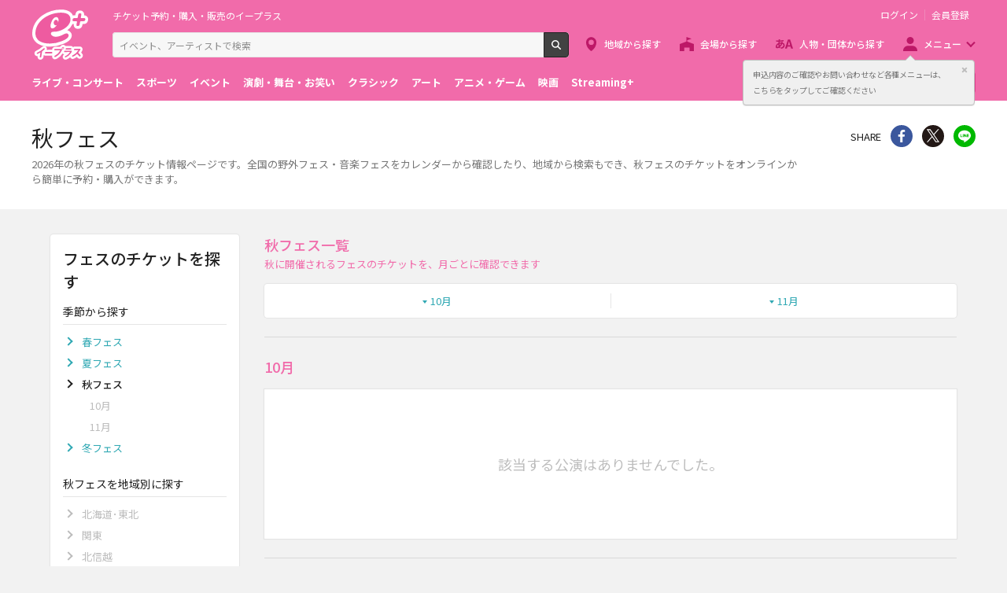

--- FILE ---
content_type: text/html;charset=UTF-8
request_url: https://eplus.jp/sf/live/festival/autumn
body_size: 7154
content:
<!DOCTYPE html><html  lang="ja">
<head  prefix="og: http://ogp.me/ns# fb: http://ogp.me/ns/fb# article: http://ogp.me/ns/article#">
<meta http-equiv="Content-Type" content="text/html; charset=UTF-8">
<script>var holidays = ['2/11/2025','2/23/2025','2/24/2025','3/20/2025','4/29/2025','5/3/2025','5/4/2025','5/5/2025','5/6/2025','7/21/2025','8/11/2025','9/15/2025','9/23/2025','10/13/2025','11/3/2025','11/23/2025','11/24/2025','1/1/2026','1/12/2026','2/11/2026','2/23/2026','3/20/2026','4/29/2026','5/3/2026','5/4/2026','5/5/2026','5/6/2026','7/20/2026','8/11/2026','9/21/2026','9/22/2026','9/23/2026','10/12/2026','11/3/2026','11/23/2026'];</script><meta name="author" content="">
<meta name="description" content="2026年の秋フェスのチケット情報ページ。全国の野外フェス・音楽フェスをカレンダーから確認したり、地域から検索もでき、お探しの秋フェスのチケットをオンラインから簡単に予約・購入ができます。">
<meta name="keywords" content="">
<title>秋フェス - イープラス</title><link rel="canonical" href="https://eplus.jp/sf/live/festival/autumn"><meta name="viewport" content="width=device-width, initial-scale=1.0, minimum-scale=1.0">



<link rel="preconnect" href="https://fonts.gstatic.com/" crossorigin>
<!-- Google Tag Manager -->
<script>(function(w,d,s,l,i){w[l]=w[l]||[];w[l].push({'gtm.start':
new Date().getTime(),event:'gtm.js'});var f=d.getElementsByTagName(s)[0],
j=d.createElement(s),dl=l!='dataLayer'?'&l='+l:'';j.async=true;j.src=
'https://www.googletagmanager.com/gtm.js?id='+i+dl;f.parentNode.insertBefore(j,f);
})(window,document,'script','dataLayer','GTM-WMJR4T');</script>
<!-- End Google Tag Manager -->


    <link rel="shortcut icon" href="/s/eplus/img/favicon.ico">
    <link rel="stylesheet" href="/s/eplus/css/lib.css?date=20180731204758">
    <link rel="stylesheet" href="/s/eplus/css/style.css?date=20250116052708">

    <script src="/s/eplus/js/lib.js?date=20210218060407"></script>
    <script src="/s/eplus/js/main.js?date=20220203062035"></script>
    <script src="/s/eplus/js/gtm/gtm.js?date=20190111175648"></script>
    <script src="/s/eplus/js/sys.js?date=20200319061151"></script>
    <script src="/s/eplus/js/jquery.cookie.js"></script>
    <script src="/s/eplus/js/frontutils.js?date=20191121061714"></script>
    <script src="/s/eplus/js/common.js?date=20211118060956"></script>
    <script type="text/javascript" src="/s/eplus/js/property.js?date=20251120060324"></script>
    <script type="text/javascript" src="/s/eplus/js/ui.js?date=20200108135457"></script>
    <link rel="stylesheet" href="/s/eplus/css/tume.css?date=20180731141753">
<script src="/s/eplus/js/gf2_2.js"></script>
<script type="text/javascript">
$(function() {
    if ($("input[name='hidden_kisetsu_so_kensu']").val() == 0) {
        if ($("input[name='hidden_chihou_so_kensu']").val() == 0) {
            $("#search").hide();
        } else {
            $("#GF2_2A_left_kisetsu_block").hide();
        }
    } else if ($("input[name='hidden_chihou_so_kensu']").val() == 0) {
        $("#GF2_2A_left_chihou_block").hide();
    }
});
</script>

<meta name="robots" content="noindex">


<!-- ※基本共通設定 --><meta property="og:title" content="秋フェス - イープラス" /><meta property="og:type" content="website" /><meta property="og:url" content="https://eplus.jp/sf/live/festival/autumn" /><meta property="og:image" content="https://eplus.jp/s/eplus/img/webclip.png" /><meta property="og:site_name" content="EPLUS" /><meta property="og:description" content="2026年の秋フェスのチケット情報ページ。全国の野外フェス・音楽フェスをカレンダーから確認したり、地域から検索もでき、お探しの秋フェスのチケットをオンラインから簡単に予約・購入ができます。" /><!-- Facebook用設定 --><meta property="fb:app_id" content="1358129764232519" /><!-- ※Twitter共通設定 --><meta name="twitter:card" content="summary" /></head>
<body >



<!-- Google Tag Manager (noscript) -->
<noscript><iframe src="https://www.googletagmanager.com/ns.html?id=GTM-WMJR4T" height="0" width="0" style="display:none;visibility:hidden"></iframe></noscript>
<!-- End Google Tag Manager (noscript) -->

    <div class="wrap">
<div class="header">
        <div class="header__inner">
          <div class="header__logo">

            <p class="header-logo"><a class="header-logo__trigger" href="/">チケット予約・購入・販売のイープラス</a></p>

          </div>
          <div class="header__search">
            <div class="header-search">
              <form class="header-search__form" action="/sf/search">
                <input name="block" type="hidden" value="true">
                <!-- BEGIN .form-search-->
                <div class="form-search">
                  <input name="keyword" class="form-search__input" id="head_keyword" type="text" placeholder="イベント、アーティストで検索" value="" maxlength="40">
                  <button class="form-search__button" id="head_search" type="submit">検索</button>
                </div>
                <!-- END .form-search-->
              </form>
            </div>
          </div>
          <div class="header__tool">
            <div class="header-tool">
              <ul class="header-tool__list">
                <li id="on-headerLink1" class="header-tool__item header-tool__item--check hidden"><a class="header-tool__trigger" href="/jyoukyou">申込み履歴</a></li>
                <li id="on-headerLink2" class="header-tool__item header-tool__item--support hidden"><a class="header-tool__trigger" href="http://support-qa.eplus.jp/hc/ja">お客さまサポート</a></li>
                <li id="off-headerLink1" class="header-tool__item header-tool__item--login hidden"><a id="login" class="header-tool__trigger" href="javascript:void(0);">ログイン</a></li>
                <li id="off-headerLink2" class="header-tool__item header-tool__item--register hidden"><a class="header-tool__trigger" href="/touroku">会員登録</a></li>
                <li class="header-tool__item header-tool__item--menu">
                  <button class="header-tool__trigger" type="button" role="button" data-toggle="menu-modal" aria-expanded="false" aria-controls="js-menu-modal">メニュー</button>
                </li>
              </ul>
            </div>
          </div>
          <div class="header__navigation">
            <div class="header-navigation">
              <ul class="header-navigation__list">
                <li class="header-navigation__item header-navigation__item--area"><a class="header-navigation__trigger" href="/sf/area">地域から探す</a></li>
                <li class="header-navigation__item header-navigation__item--venue"><a class="header-navigation__trigger" href="/sf/venue">会場から探す</a></li>
                <li class="header-navigation__item header-navigation__item--patron"><a class="header-navigation__trigger" href="/sf/word">人物・団体から探す</a></li>
                <li class="header-navigation__item header-navigation__item--menu">
                  <button class="header-navigation__trigger" role="button" aria-expanded="false" aria-controls="js-header-menu" type="button" data-action="hover" data-toggle="pulldown">メニュー</button>
                </li>
              </ul>
            </div>
          </div>
          <div class="header__modal" id="js-menu-modal" aria-expanded="false" aria-hidden="true">
            <div class="header-modal">
              <div class="header-modal__content">
                <div class="header__menu" id="js-header-menu" aria-expanded="false" aria-hidden="true">
                  <div class="header-menu">
                    <ul class="header-menu__list">
                      <li class="header-menu__item"><a class="header-menu__trigger" href="http://support-qa.eplus.jp/hc/ja">お客さまサポート  </a></li>
                      <li class="header-menu__item"><a class="header-menu__trigger" href="/sf/guide/service">はじめての方へ</a></li>
                      <li class="header-menu__item"><a class="header-menu__trigger" href="/jyoukyou">申込み履歴</a></li>
                      <li class="header-menu__item"><a class="header-menu__trigger" href="/sf/history">閲覧履歴</a></li>
                      <li class="header-menu__item"><a class="header-menu__toggle header-menu__title" role="button" aria-expanded="true" aria-controls="js-header-menu-member-list" href="#" data-toggle="collapse">会員メニュー</a>
                        <ul class="header-menu__list" id="js-header-menu-member-list" aria-expanded="true" aria-hidden="false">
                          <li class="header-menu__item"><a class="header-menu__trigger" id="headerMenu1" href="javascript:void(0)">ログアウト</a></li>
                          <li class="header-menu__item"><a class="header-menu__trigger" id="headerMenu2" href="javascript:void(0)">ID/パスワード案内</a></li>
                          <li class="header-menu__item"><a class="header-menu__trigger" id="headerMenu4" href="javascript:void(0)">登録情報変更 </a></li>
                          <li class="header-menu__item"><a class="header-menu__trigger" id="headerMenu5" href="javascript:void(0)">お気に入り登録と受信エリア設定</a></li>
                          <li class="header-menu__item"><a class="header-menu__trigger" id="headerMenu6" href="javascript:void(0)">メールマガジン設定</a></li>
                          <li class="header-menu__item"><a class="header-menu__trigger" id="headerMenu9" href="javascript:void(0)">クリップした公演</a></li>
                          <li class="header-menu__item"><a class="header-menu__trigger" id="headerMenu7" href="javascript:void(0)">得チケ</a></li>
                          <li class="header-menu__item"><a class="header-menu__trigger" id="headerMenu8" href="javascript:void(0)">退会</a></li>
                        </ul>
                      </li>
                    </ul>
                  </div>
                </div>
                <div class="header__genre">
                  <div class="header-genre"><a class="header-genre__toggle header-genre__title" role="button" aria-expanded="false" aria-controls="js-header-menu-list" href="#" data-toggle="collapse">ジャンルで探す</a>
                    <ul class="header-genre__list" id="js-header-menu-list">
                      <li class="header-genre__item header-genre__item--genre1"><a class="header-genre__trigger" href="/sf/live">ライブ・コンサート</a>
                      </li>
                      <li class="header-genre__item header-genre__item--genre2"><a class="header-genre__trigger" href="/sf/sports">スポーツ</a>
                      </li>
                      <li class="header-genre__item header-genre__item--genre3"><a class="header-genre__trigger" href="/sf/event">イベント</a>
                      </li>
                      <li class="header-genre__item header-genre__item--genre4"><a class="header-genre__trigger" href="/sf/play">演劇・舞台・お笑い</a>
                      </li>
                      <li class="header-genre__item header-genre__item--genre5"><a class="header-genre__trigger" href="/sf/classic">クラシック</a>
                      </li>
                      <li class="header-genre__item header-genre__item--genre6"><a class="header-genre__trigger" href="/sf/art">アート</a>
                      </li>
                      <li class="header-genre__item header-genre__item--genre7"><a class="header-genre__trigger" href="/sf/anime">アニメ・ゲーム</a>
                      </li>
                      <li class="header-genre__item header-genre__item--genre8"><a class="header-genre__trigger" href="/sf/movie">映画</a>
                      </li>
                      <li class="header-genre__item header-genre__item--genre221"><a class="header-genre__trigger" href="/sf/streamingplus">Streaming+</a></li>

                    </ul>
                  </div>
                </div>
                <div class="header__consignment">
                  <div class="header-consignment"><a class="header-consignment__trigger" href="https://wos.eplus.jp/">主催者向け販売サービス</a></div>
                </div>
              </div>
              <button class="header-modal__close" role="button" aria-expanded="false" aria-controls="js-menu-modal" type="button" data-toggle="menu-modal"><span class="header-modal__close-icon">閉じる</span></button>
            </div>
          </div>
        </div>
      </div>
      <main role="main">
        <!-- BEGIN .page-breadcrumbs-->
        <div class="page-breadcrumbs">
          <div class="page-breadcrumbs__inner">
            <!-- BEGIN .breadcrumb-list-->
            <div class="breadcrumb-list">
                <ul class="breadcrumb-list__list" itemscope="itemscope" itemtype="http://schema.org/BreadcrumbList">
<li class="breadcrumb-list__item" itemscope="itemscope" itemprop="itemListElement" itemtype="http://schema.org/ListItem"><a class="breadcrumb-list__trigger" href="/" itemprop="item"><span class="breadcrumb-list__name" itemprop="name">TOP</span></a><meta itemprop="position" content="1"></li><li class="breadcrumb-list__item" itemscope="itemscope" itemprop="itemListElement" itemtype="http://schema.org/ListItem"><a class="breadcrumb-list__trigger" href="/sf/live" itemprop="item"><span class="breadcrumb-list__name" itemprop="name">ライブ･コンサート</span></a><meta itemprop="position" content="2"></li><li class="breadcrumb-list__item" itemscope="itemscope" itemprop="itemListElement" itemtype="http://schema.org/ListItem"><a class="breadcrumb-list__trigger" href="/sf/live/festival" itemprop="item"><span class="breadcrumb-list__name" itemprop="name">フェス</span></a><meta itemprop="position" content="3"></li><li class="breadcrumb-list__item"><strong class="breadcrumb-list__name">秋フェス</strong></li></ul>

            </div>
            <!-- END .breadcrumb-list-->
          </div>
        </div>
        <!-- END .page-breadcrumbs-->
        <!-- BEGIN .page-header-->
        <header class="page-header page-header--simplesp">
          <div class="page-header__inner">
            <div class="page-header__content">
              <h1 class="page-header__title">秋フェス</h1>
              <div class="page-header__outline">
                              <div class="page-header__outline">
                <p>2026年の秋フェスのチケット情報ページです。全国の野外フェス・音楽フェスをカレンダーから確認したり、地域から検索もでき、秋フェスのチケットをオンラインから簡単に予約・購入ができます。</p>
              </div>
              </div>
            </div>
            <div class="page-header__share">
              <aside class="share">
                              <h4 class="share__title">SHARE</h4>
<!-- facewbook-->
                <div id="fb-root"></div>
                <script>(function(d, s, id) {
                  var js, fjs = d.getElementsByTagName(s)[0];
                  if (d.getElementById(id)) return;
                  js = d.createElement(s); js.id = id;
                  js.src = 'https://connect.facebook.net/ja_JP/sdk.js#xfbml=1&version=v2.10';
                  fjs.parentNode.insertBefore(js, fjs);
                }(document, 'script', 'facebook-jssdk'));</script>
                <div class="share__item share__item--facebook fb-share-button" data-href="https://eplus.jp/sf/live/festival/autumn" data-layout="button" data-size="small" data-mobile-iframe="true">
                  <a class="share__trigger fb-xfbml-parse-ignore" target="_blank" rel="noopener noreferrer" href="https://www.facebook.com/sharer/sharer.php?u=https://eplus.jp/sf/live/festival/autumn&amp;src=sdkpreparse">シェア</a>
                </div>
<!-- twitter-->
                <div class="share__item share__item--twitter">
                  <a class="share__trigger" target="_blank" rel="noopener noreferrer" href="https://twitter.com/intent/tweet?url=https://eplus.jp/sf/live/festival/autumn" onclick="window.open(this.href, 'tweetwindow', 'width=550, height=450,personalbar=0,toolbar=0,scrollbars=1,resizable=1'); return false;">Twitter</a>
                </div>
<!-- line-->
                <div class="share__item share__item--line">
                  <a class="share__trigger" onclick="window.open(this.href, 'Linewindow', 'width=554, height=470, menubar=no, toolbar=no, scrollbars=yes'); return false;" rel="nofollow noopener noreferrer" target="_blank" href="https://line.me/R/msg/text/?https://eplus.jp/sf/live/festival/autumn">line</a>
                </div>
              </aside>
            </div>
          </div>
        </header>
        <!-- END .page-header-->
        <div class="page-content">
          <div class="column">
            <div class="column__main">
              <section>
                <div class="section section--divider">

                  <!-- BEGIN .section-header__nav-->
<header class="section-header section-header--bar">
  <div class="section-header__content">
    <h2 class="section-header__title">秋フェス一覧</h2>
    <p class="section-header__outline">秋に開催されるフェスのチケットを、月ごとに確認できます</p>
  </div>
</header>
<!-- END .section-header__nav-->

                  <div class="section__content">
                    <!-- BEGIN .block-anchor-->
                    <div class="block-anchor">
                      <div class="block-anchor__list">
                                                <div class="block-anchor__item"><a class="block-anchor__trigger" href="#anchor-10"><span class="block-anchor__name">10月</span></a></div>
                        <div class="block-anchor__item"><a class="block-anchor__trigger" href="#anchor-11"><span class="block-anchor__name">11月</span></a></div>

                      </div>
                    </div>
                    <!-- END .block-anchor-->
                  </div>
                </div>

                                <section class="section section--divider section--ticket-list" id="anchor-10">
                  <input type="hidden" class="page" value="1">
                  <input type="hidden" class="display_to_once" value="5">
                  <!-- BEGIN .section-header__nav-->
                  <header class="section-header">
                    <div class="section-header__content">
                      <h3 class="section-header__title">10月</h3>
                    </div>
                  </header>
                  <!-- END .section-header__nav-->
                  <div class="section__content">
                    <div class="block-ticket-list">
                      <div class="block-ticket-list__content output">
                        
                                                <!-- BEGIN 0件表示用-->
                        <div class="block-no-result">
                          <div class="block-no-result__content">
                            <p>該当する公演はありませんでした。</p>
                          </div>
                        </div>
                        <!-- END 0件表示用-->

                      </div>
                    </div>
                    
                  </div>
                </section>
<script id="json1" type="application/json"></script>                <section class="section section--divider section--ticket-list" id="anchor-11">
                  <input type="hidden" class="page" value="1">
                  <input type="hidden" class="display_to_once" value="5">
                  <!-- BEGIN .section-header__nav-->
                  <header class="section-header">
                    <div class="section-header__content">
                      <h3 class="section-header__title">11月</h3>
                    </div>
                  </header>
                  <!-- END .section-header__nav-->
                  <div class="section__content">
                    <div class="block-ticket-list">
                      <div class="block-ticket-list__content output">
                        
                                                <!-- BEGIN 0件表示用-->
                        <div class="block-no-result">
                          <div class="block-no-result__content">
                            <p>該当する公演はありませんでした。</p>
                          </div>
                        </div>
                        <!-- END 0件表示用-->

                      </div>
                    </div>
                    
                  </div>
                </section>
<script id="json2" type="application/json"></script>

              </section>
            </div>
            <div class="column__left" id="search">
              <nav class="section">
                <!-- BEGIN .section-header__nav-->
                <header class="section-header">
                  <div class="section-header__content">
                    <h2 class="section-header__title">フェスのチケットを探す</h2>
                  </div>
                </header>
                <!-- END .section-header__nav-->
                <div class="section__content">
                  <section class="block" id="GF2_2A_left_kisetsu_block">
                    <header class="block__header">
                      <h3 class="block__title">季節から探す</h3>
                      <a class="block__toggle" href="#" role="button" data-toggle="collapse" aria-controls="js-collapse-0" aria-expanded="false">&nbsp;</a>
                    </header>
                    <div class="block__content" id="js-collapse-0">
                      <!-- BEGIN .list-link-->
                      <div class="list-link">
                        <ul class="list-link__list">
                                            <!-- 子要素を持っているかどうか-->
                        
                          <li class="list-link__item ">
                            
                            <div class="list-link__inner">
                              <a class="list-link__trigger" href="/sf/live/festival/spring">春フェス</a>
                            </div>
                            
                          </li>
                        
                          <!-- 子要素を持っているかどうか-->
                        
                          <li class="list-link__item ">
                            
                            <div class="list-link__inner">
                              <a class="list-link__trigger" href="/sf/live/festival/summer">夏フェス</a>
                            </div>
                            
                          </li>
                        
                          <!-- 子要素を持っているかどうか-->
                        
                          
                          <li class="list-link__item list-link__item--current">
                            <div class="list-link__inner">
                              <strong class="list-link__trigger list-link__trigger--divider">秋フェス</strong>
                            </div>
                            <div class="list-link__content" id="js-collapse-1">
                              <!-- BEGIN .list-link-->
                              <div class="list-link">
                                <ul class="list-link__list">
                                                                   
                                  <li class="list-link__item">
                                    <div class="list-link__inner"><span class="list-link__trigger">10月</span></div>
                                  </li>
                                
                                
                                  <li class="list-link__item">
                                    <div class="list-link__inner"><span class="list-link__trigger">11月</span></div>
                                  </li>
                                

                                </ul>
                              </div>
                              <!-- END .list-link-->
                            </div>
                          </li>
                          
                        
                          <!-- 子要素を持っているかどうか-->
                        
                          <li class="list-link__item ">
                            
                            <div class="list-link__inner">
                              <a class="list-link__trigger" href="/sf/live/festival/winter">冬フェス</a>
                            </div>
                            
                          </li>
                        

                        </ul>
                      </div>
                      <!-- END .list-link-->
                    </div>
                  </section>
                  <section class="block" id="GF2_2A_left_chihou_block">
                      <header class="block__header" id="GF2_2A_left_chihou_header">
    <h3 class="block__title">秋フェスを地域別に探す</h3>
    <a class="block__toggle" href="#" role="button" data-toggle="collapse" aria-controls="js-collapse-2" aria-expanded="false">&nbsp;</a>
  </header>
  
                    <div class="block__content" id="js-collapse-2">
                      <!-- BEGIN .list-link-->
                      <div class="list-link">
                        <ul class="list-link__list">
                                              
                      <li class="list-link__item">
                        <div class="list-link__inner"><span class="list-link__trigger">北海道･東北</span>
                        </div>
                      </li>
                                        
                      <li class="list-link__item">
                        <div class="list-link__inner"><span class="list-link__trigger">関東</span>
                        </div>
                      </li>
                                        
                      <li class="list-link__item">
                        <div class="list-link__inner"><span class="list-link__trigger">北信越</span>
                        </div>
                      </li>
                                        
                      <li class="list-link__item">
                        <div class="list-link__inner"><span class="list-link__trigger">東海</span>
                        </div>
                      </li>
                                        
                      <li class="list-link__item">
                        <div class="list-link__inner"><span class="list-link__trigger">関西</span>
                        </div>
                      </li>
                                        
                      <li class="list-link__item">
                        <div class="list-link__inner"><span class="list-link__trigger">中国･四国</span>
                        </div>
                      </li>
                                        
                      <li class="list-link__item">
                        <div class="list-link__inner"><span class="list-link__trigger">九州･沖縄</span>
                        </div>
                      </li>
                                        
                      <li class="list-link__item">
                        <div class="list-link__inner"><span class="list-link__trigger">海外</span>
                        </div>
                      </li>
                    
                        </ul>
                      </div>
                      <!-- END .list-link-->
                    </div>
                  </section>
                </div>
              </nav>
            </div>
          </div>
        </div>
        <div class="page-tool"><a class="page-tool__button page-tool__button--search" href="#search"><span class="page-tool__label">探す</span></a>
        </div>

<script id="entry-template-koen" type="text/x-handlebars-template">
                        <a class="ticket-item ticket-item--sub" href="#">
                          <section class="ticket-item__inner">
                            <div class="ticket-item__left">
                              
                            </div>
                            <div class="ticket-item__right">
                              <div class="ticket-item__image" style="">&nbsp;</div>
                              <header class="ticket-item__header">
                                <h4 class="ticket-item__title"></h4>
                              </header>
                              <div class="ticket-item__content">
                                <div class="ticket-item__venue">
                                  <p></p>
                                </div>
                                <div class="ticket-item__text">
                                  <p></p>
                                </div>
                                <div class="ticket-item__license">
                                  <p></p>
                                </div>
                              </div>
                            </div>
                          </section>
                        </a>
</script>
<script id="entry-template-koenbi" type="text/x-handlebars-template">
                                <p class="ticket-item__date"><span class="ticket-item__yyyy"></span><span class="ticket-item__mmdd"></span></p>
</script>
<script id="more-next-trigger" type="text/x-handlebars-template">
<div class="block-more-next">
  <button class="block-more-next__trigger" data-toggle="#base_data">もっと見る</button>
</div>
</script>
<script id="json" type="application/json">
</script>




      </main>
<input type="hidden" id="seemoreparam10" value="child_genre_code_list=101&uketsuke_status_list=0|1|2|3&shutoku_kensu=5&sort_key=-info_kokai_start_datetime,koenbi,kogyo_code,kogyo_sub_code&koenbi_from=20261001&koenbi_to=20261031">
<input type="hidden" id="seemoreparam11" value="child_genre_code_list=101&uketsuke_status_list=0|1|2|3&shutoku_kensu=5&sort_key=-info_kokai_start_datetime,koenbi,kogyo_code,kogyo_sub_code&koenbi_from=20261101&koenbi_to=20261130">


      <footer class="footer">
        <div class="footer__inner"><a class="footer__btn" href="#page-top">ページトップへ</a>
          <div class="footer__top">
            <nav class="footer__link-box">
              <div class="footer__link-title">サイトご利用について</div>
              <div class="footer__link-content">
                <ul class="footer__link-list">
                  <li class="footer__link-item"> <a class="footer__link-trigger" href="/sf/customer/rule">利用規約</a></li>
                  <li class="footer__link-item"> <a class="footer__link-trigger" href="/sf/customer/sp_rule">Streaming+利用規約</a></li>
                  <li class="footer__link-item"> <a class="footer__link-trigger" href="/sf/law/privacy">プライバシーポリシー</a></li>
                  <li class="footer__link-item"> <a class="footer__link-trigger" href="/sf/law/specific">特定商取引法に基づく表示</a></li>
                  <li class="footer__link-item"> <a class="footer__link-trigger" href="/sf/law/specific-sake">特定商取引法に基づく表示(お酒)</a></li>
                  <li class="footer__link-item"> <a class="footer__link-trigger" href="/sf/yakkan">旅行業登録表・約款等</a></li>
                </ul>
                <ul class="footer__link-list">
                  <li class="footer__link-item"> <a class="footer__link-trigger" href="/touroku">新規会員登録 </a></li>
                  <li class="footer__link-item"> <a class="footer__link-trigger" href="/taikai">退会受付</a></li>
                  <li class="footer__link-item"> <a class="footer__link-trigger" href="/sf/updated_events">公演中止・延期・変更</a></li>
                  <li class="footer__link-item"> <a class="footer__link-trigger" href="/sf/security">推奨環境</a></li>
                  <li class="footer__link-item"> <a class="footer__link-trigger" href="/sf/guide/service">はじめての方へ</a></li>
                  <li class="footer__link-item"> <a class="footer__link-trigger" href="/sf/law/customer-harassment-policy">カスタマーハラスメントポリシー</a></li>
                </ul>
              </div>
            </nav>
            <nav class="footer__link-box">
              <div class="footer__link-title">スマートフォンアプリ</div>
              <ul class="footer__link-list">
                <li class="footer__link-item"> <a class="footer__link-trigger" href="/sf/guide/ios-info">イープラスアプリ</a></li>
                <!-- li class="footer__link-item"> <a class="footer__link-trigger" href="/sf/guide/fesplus-app">FesPlus</a></li --><!-- 2022.09.30 コメントアウト -->
                <li class="footer__link-item"> <a class="footer__link-trigger" href="/sf/guide/ccl">チラシクラシック</a></li>
                <!--li class="footer__link-item"> <a class="footer__link-trigger" href="/sf/guide/cst">チラシステージ</a></li --><!-- 2022.09.30 コメントアウト -->
                <li class="footer__link-item"> <a class="footer__link-trigger" href="/sf/guide/museum">チラシミュージアム</a></li>
              </ul>
            </nav>
            <nav class="footer__link-box">
              <div class="footer__link-title">公式SNS</div>
              <ul class="footer__link-list">
                <li class="footer__link-item footer__link-item--twitter"><a class="footer__link-trigger" href="https://x.com/eplusjp">X</a></li>
                <li class="footer__link-item footer__link-item--facebook"><a class="footer__link-trigger" href="https://www.facebook.com/eplusjp">Facebook</a></li>
                <li class="footer__link-item footer__link-item--youtube"><a class="footer__link-trigger" href="https://www.youtube.com/user/eplusmovie">Youtube</a></li>
                <li class="footer__link-item footer__link-item--instagram"><a class="footer__link-trigger" href="https://www.instagram.com/eplus_official/">Instagram</a></li>
                <li class="footer__link-item footer__link-item--tiktok"><a class="footer__link-trigger" href="https://www.tiktok.com/@eplus_official">TikTok</a></li>
              </ul>
            </nav>
            <nav class="footer__link-box">
              <div class="footer__link-title">会社情報</div>
              <ul class="footer__link-list">
                <li class="footer__link-item"> <a class="footer__link-trigger" href="https://corp.eplus.jp/">株式会社イープラス</a></li>
                <li class="footer__link-item"> <a class="footer__link-trigger" href="https://corp.eplus.jp/press-release/index.html">プレスリリース</a></li>
                <li class="footer__link-item"> <a class="footer__link-trigger" href="https://corp.eplus.jp/recruit/index.html">採用情報</a></li>
                <li class="footer__link-item"> <a class="footer__link-trigger" href="https://agent.eplus.jp/artist">契約・提携アーティスト</a></li>
                <li class="footer__link-item"> <a class="footer__link-trigger" href="https://agent.eplus.jp/">公演企画制作・レーベル</a></li>
              </ul>
            </nav>
          </div>
          <div class="footer__bottom footer__bottom--column">
            <p class="footer__copy"><small>Copyright eplus inc. All Rights Reserved.</small></p>
            <ul class="footer__banner">
              <li class="footer__banner-list"> <a class="footer__banner-link" href="/sf/guide/familymart" target="_blank"><img class="footer__banner-img" src="/s/eplus/img/banner04.png" alt="ファミリマートポスター一覧"></a></li>
              <!--<li class="footer__banner-list"> <img class="footer__banner-img" src="/s/eplus/img/banner01.png" alt="licensed by JASRAC"></li>-->
              <!--<li class="footer__banner-list"> <img class="footer__banner-img" src="/s/eplus/img/nextone.png" alt=""></li>-->
              <li class="footer__banner-list"> <a class="footer__banner-link" href="https://ftaj.jp/" target="_blank"><img class="footer__banner-img" src="/s/eplus/img/fta.jpg" alt="チケット適正流通協議会"></a></li>
              <li class="footer__banner-list"> <a class="footer__banner-link" href="https://ftaj.jp/pressrelease_20200304.pdf" target="_blank"><img class="footer__banner-img" src="/s/eplus/img/banner2003.png" alt="春は来る"></a></li>
              <li class="footer__banner-list"> <a class="footer__banner-link" href="http://www.acpc.or.jp/activity/otm/" target="_blank" rel="noopener noreferrer"><img class="footer__banner-img" src="/s/eplus/img/banner02.png" alt="OTM 偽造チケットにご注意!!"></a></li>
              <li class="footer__banner-list"> <a class="footer__banner-link" href="http://acpc.or.jp/activity/concert/" target="_blank" rel="noopener noreferrer"><img class="footer__banner-img" src="/s/eplus/img/banner03.png" alt="公演を楽しむためのルール ライブ・エンタテインメントの約款"></a></li>
              <li class="footer__banner-list"> <a class="footer__banner-link" href="http://www.tenbai-no.jp" target="_blank" rel="noopener noreferrer"><img class="footer__banner-img" src="/s/eplus/img/banner05.png" alt="私たちは音楽の未来を奪うチケットの高額転売に反対します"></a></li>
            </ul>
          </div>
        </div>
      </footer>

    </div></body>
</html>


--- FILE ---
content_type: application/javascript
request_url: https://eplus.jp/s/eplus/js/gf2_2.js
body_size: 11901
content:
// 表示契機(false:初期表示／true:履歴遷移)
var IS_BACK_FORWARD = false;

$(function() {

	// Navigation Timingチェック
    if(window.performance.navigation.TYPE_BACK_FORWARD == window.performance.navigation.type){
    	// 進む・戻る
    	IS_BACK_FORWARD = true;
    }
    else{
    	// 初期表示・リロード
    	// NOP
    }

	var button = $('#more-next-trigger').clone();

	// 季節に紐付く月のclass属性を取得
	var month_count = $(".section.section--divider.section--ticket-list").length;
	var month_list = $(".section.section--divider.section--ticket-list");

	// 月単位でループ
	for (var i = 1; i <= month_count; i++) {
		var anchor = month_list[i - 1].id;
	    // ブラウザバック・フォワード時のJSONデータ・base_data復元・削除処理
    	if(IS_BACK_FORWARD){
  	    	// 進む・戻る
        	// JSONデータ・base_data復元
    		var page = sessionStorage.getItem(window.location.href + '.' + '#' + anchor + '_page');
			var sp_anchor = anchor.split("anchor-");
			var month_code = sp_anchor[1];
    		if(page){
    			$('input[type=hidden].page', '#' + anchor).val(page);
    		}
    		var new_use_json = sessionStorage.getItem(window.location.href + '.' + 'json' + i);
    		if(new_use_json){
    			$('#json' + i).html(new_use_json);

        		// もっと見る追加分を初期表示時に反映させる
    			var json = JSON.parse(new_use_json);
    			var $seemoreBtn = $('button[data-toggle="#base_data' + month_code + '"]');
        		if ($seemoreBtn != null){
            		//もっと見るボタンを消す
                	$seemoreBtn.remove();
            	}
        		appendResult(button, json, json, anchor);
    		}
    		else {
        	  	// もっと見るイベント追加
        		$('.block-more-next__trigger', '#' + anchor).on('click', pushedSeeMore);
    		}
    	}
    	else{
	    	// 初期表示・リロード
        	// JSONデータ・base_data削除
	  		sessionStorage.removeItem(window.location.href + '.' + '#' + anchor + '_page');
    	  	sessionStorage.removeItem(window.location.href + '.' + 'json' + i);

    	  	// ＵＲＬリストからキーを削除
    		delFromSessionKanriList(window.location.href, "gf2_2");

    	  	// もっと見るイベント追加
    		$('.block-more-next__trigger', '#' + anchor).on('click', pushedSeeMore);
    	}

		if ($(".ticket-item__inner", '#' + anchor).length != 0) {
			$(".block-no-result", '#' + anchor).remove()
		}
	}
});

var pushedSeeMore = function() {
	// もっと見るボタンの撤去（クリックにバインドのあるDOM）
	var button = $('#more-next-trigger').clone();

	var $seemoreBtn = $(this);
	$seemoreBtn.addClass("loading");

	// 「anchor-[月コード]」の生成
	var data_toggle = $seemoreBtn.attr("data-toggle");
	var sp_data_toggle = data_toggle.split("#base_data");
	var month_code = sp_data_toggle[1];
	var anchor = "anchor-" + month_code;

	setTimeout(function(){
		doRequest(button, anchor, month_code, $seemoreBtn);
    }, 100);
};

function doRequest(button, anchor, month_code, $seemoreBtn) {
	// 定数の定義
	var page = Number($('input[type=hidden].page', '#' + anchor).val()); // 現在表示しているページ
	var displayNum = Number($('input[type=hidden].display_to_once', '#' + anchor).val()); // 一度に表示するレコード数
	var apiUri = getApiv3Url("/v3/kogyo_sub");

	// URLパラメタ取得
	var parameterStr = $('#seemoreparam' + month_code).val();
	var urlParams = {};
    if (parameterStr != null){

        $(parameterStr.split('&')).each(function () {
            temp = this.split('=');
            temp2 = temp[1].split('|');
            if(temp2 != null && temp2 != undefined && temp2.length > 1){
                urlParams[temp[0]] = temp2;
            }
            else{
                urlParams[temp[0]] = temp[1];
            }
        });
    };
	urlParams['shutoku_start_ichi'] = (page * displayNum) + 1;

	data = callApiSyncAPIv3(apiUri, urlParams, 'json');
//	callApi(apiUri, urlParams, 'json', function(data) {
		if ($seemoreBtn != null){
    		//もっと見るボタンを消す
        	$seemoreBtn.remove();
    	}

		if (data != null) {
	 		if (typeof(data) != "object"){
	 			data = JSON.parse(data);
	 		}

    		// pageを更新
    		$('input[type=hidden].page', '#' + anchor).val(page + 1);
    		// セッションを5世代管理
            setSeeMoreSessionKanri(window.location.href, "gf2_2");
    		sessionStorage.setItem(window.location.href + '.' + '#' + anchor + '_page', page + 1);

    		// 総レコードJSONの更新
    		var displayRecords = data;
    		var totalRecords = data;

    		// 季節に紐付く月のclass属性を取得
    		var month_count = $(".section.section--divider.section--ticket-list").length;
    		var month_list = $(".section.section--divider.section--ticket-list");

    		// 月単位でループ
    		for (var i = 1; i <= month_count; i++) {
    			var tmp_anchor = month_list[i - 1].id;
    			if(tmp_anchor == anchor){
    				// JSONを更新
    				var init_json;
    			    try {
    			    	init_json = JSON.parse($('#json' + i).html());
    				} catch (e) {
    					init_json = null;
    				}
    	        	if(init_json){
        				$.each(displayRecords.data.record_list, function(key, record) {
        					init_json.data.record_list.push(record);
        		        });
        				init_json.data.so_kensu = displayRecords.data.so_kensu;
    	        	}
    	        	else{
    	        		init_json = data;
    	        	}
    				$('#json' + i).html(JSON.stringify(init_json));
    			  	sessionStorage.setItem(window.location.href + '.' + 'json' + i, JSON.stringify(init_json));
    			  	totalRecords = init_json;
    			}
    		}
			appendResult(button, displayRecords, totalRecords, anchor);
		}
//	});
}

function appendResult(button, displayRecords, totalRecords, anchor) {

	// 定数の定義
	var displayNum = Number($('input[type=hidden].display_to_once',
			'#' + anchor).val()); // 一度に表示するレコード数

	// テンプレート行
	var koenTmp = $('#entry-template-koen').html();
	var koenbiTmp = $('#entry-template-koenbi').html();

	html = storeToEntry(displayRecords, koenTmp, koenbiTmp);
	// 出力先を指定
	$('.block-ticket-list__content.output', '#' + anchor).append(html);

	// 件数を計算
	var allRecordCount = Number(totalRecords.data.so_kensu);
	var displayedCount = totalRecords.data.record_list.length + Number($('input[type=hidden].display_to_once', '#' + anchor).val());

	// 検索ヘッダの件数「全●●件中～～件を表示」の～～部分更新
//	$('.record_count').html(displayedCount);

	// もっと見るボタンの設置
	if (allRecordCount > displayedCount) {

		// 月コードのみにする
		var sp_anchor = anchor.split("anchor-");
		var month_code = sp_anchor[1];

		var button_html = button.html();

		// 「base_data[月コード]」の形にする
		button_html = button_html.replace("base_data", "base_data" + month_code);

		$('.block-ticket-list__content.output', '#' + anchor).parent().append(button_html);
		$('.block-more-next__trigger', '#' + anchor).on('click', pushedSeeMore);
	}
}

// JSONからHTMLにデータ埋め込む
function storeToEntry(records, koenTmp, koenbiTmp) {
	var koen, koenbi, returnHtml
	returnHtml = "";
	koen = $(koenTmp).clone();
	koenbi = $(koenbiTmp).clone();

	$(records.data.record_list)
			.each(
					function() {
						var entry;
						entry = koen;
						record = $(this)[0];

						var kogyo_name, venue,todofuken;
		                var text = (record.kanren_tour === null) ? "" : record.kanren_tour.osusume_comment_mobile;
		                var imageUrl = "/s/eplus/img/daitai/img_no_thumb.png";
		                var license = "";
		                if(record.kanren_tour && record.kanren_tour.tour_image_list
								&& record.kanren_tour.tour_image_list.length > 0) {
		            		for (var i = 0; i < record.kanren_tour.tour_image_list.length; i++) {
		            			var tour_image = record.kanren_tour.tour_image_list[i];
		                		// "画像種別区分 = 2（一覧）　のデータの1件目を使用する。
		                		if (tour_image.image_kind_kubun == "2") {
		                			imageUrl = tour_image.image_url;
		                			license = tour_image.image_credit;
		                			break;
		                		}
		            		}
		            	}

						// entry.find('a.ticket-item--sub').attr('href' ,
						// record.koen_detail_url_pc);
						entry
								.find('div.ticket-item__image')
								.css(
										'background-image',
										"url('"
												+ imageUrl
												+ "')");
						kogyo_name = (record.kogyo_name_2 === "" || record.kogyo_name_2 === null) ? record.kogyo_name_1
								: (record.kogyo_name_1 + " " + record.kogyo_name_2);
						entry.find('h4.ticket-item__title').html(kogyo_name);
		                venue = (isEmpty(record.kanren_venue) || isEmpty(record.kanren_venue.venue_name)) ? "" : record.kanren_venue.venue_name ;
		                todofuken = (isEmpty(record.kanren_venue) || isEmpty(record.kanren_venue.todofuken_name)) ? "" : n2e(record.kanren_venue.todofuken_name, "(", ")");

		                entry.find('div.ticket-item__venue   > p').html(venue + todofuken);
						entry.find('div.ticket-item__text    > p').html(text);
						entry
								.find('div.ticket-item__license > p')
								.html(license);

						var dayArea = "";
						//公演日
			    		var koenbi = makeDateYYYYMDWSPLIT(record.koenbi_term);
			    		var koenbiFrom = getKoenbiFromTo(koenbi[0].toString().slice(0,5), koenbi[0].toString().slice(5));

			    		dayArea = koenbiFrom;

			    		if(koenbi.length == 2){
			    			var koenbiTo = getKoenbiFromTo(koenbi[1].toString().slice(0,5), koenbi[1].toString().slice(5));

			    			dayArea += koenbiTo;
			    		}

						entry.find('.ticket-item__left').html(dayArea);

						// attr hrefでURLが書き換わらないので、置換させる
						var outerHTML = entry.prop('outerHTML');
						if (record.koen_detail_url_pc) {
							outerHTML = outerHTML.replace("href=\"#\"",
									"href=\"" + record.koen_detail_url_pc
											+ "\"");
						}

						returnHtml += outerHTML;
					});

	return returnHtml;
}

function getKoenbiFromTo(strYYYY,strMmdd){
	var koenbi = "<p class=\"ticket-item__date\"><span class=\"ticket-item__yyyy\">" + strYYYY + "</span><span class=\"ticket-item__mmdd\">" + strMmdd + "</span>";
	return koenbi;
}

// 配列をpageの位置からcountの数だけ取り出して返す
function pickArray(array, page, count) {
	var begin = page * count;
	var end = begin + count;
	return array.slice(begin, end);
}

// 現在のページが最後であるとき、true
function isLastPage(allRecordCount, displayedCount) {
	return allRecordCount === displayedCount;
}


/**
 * 空文字列チェック
 * 文字列オブジェクト用
 * 文字列以外の数値や真偽値を指定した場合の動作は保証しない。
 */
function isEmpty(origin){
	return origin ? false : true;
}

/**
 * NULL値（undefined含む）を空文字列に変換する
 * 更にoriginがnull値以外でprefix、suffixを指定されていた場合はそれぞれoriginの前後に文字列を結合する。
 * 文字列オブジェクト用
 */
function n2e(origin, prefix, suffix){
   var ret = "";
   if(arguments.length > 2){
       ret = origin ? (prefix + origin + suffix) : "";
   }
   else if(arguments.length > 0){
       ret = origin ? origin : "";
   }
   return ret;
}

